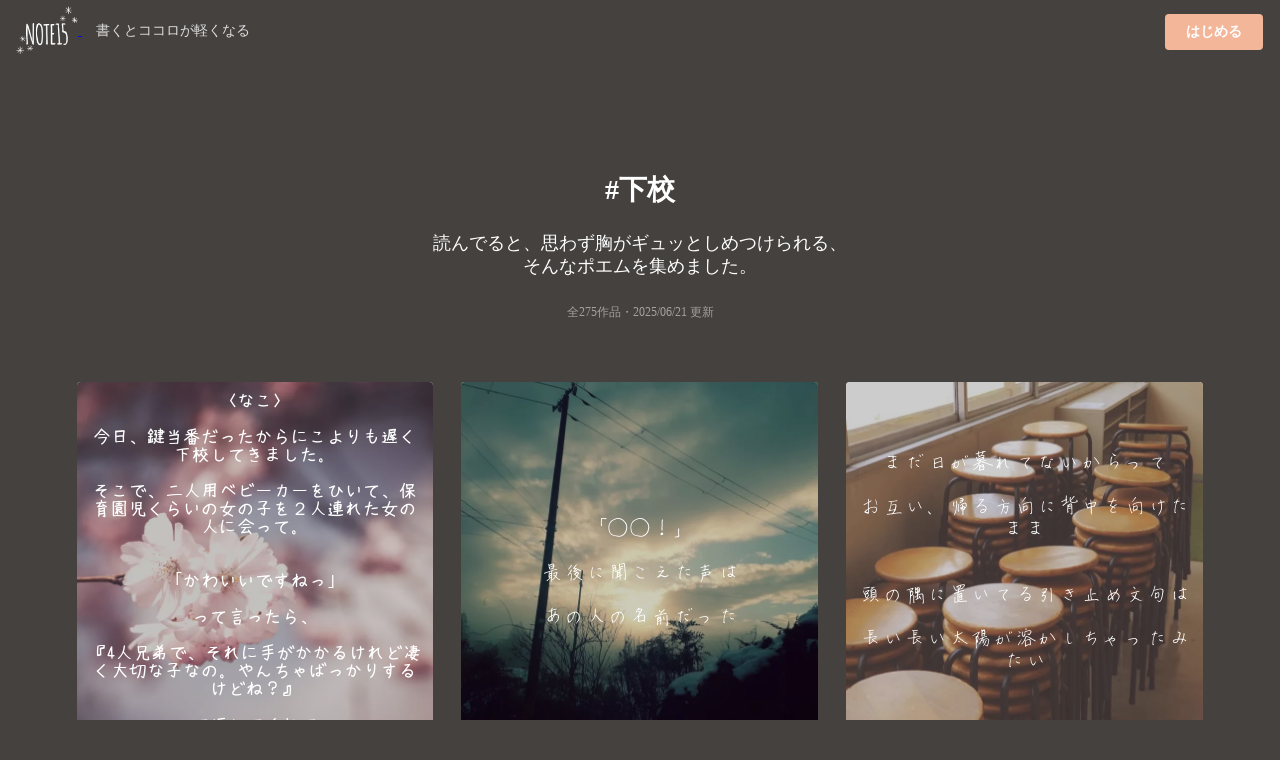

--- FILE ---
content_type: text/html;charset=UTF-8
request_url: https://note15.jp/tag/%E4%B8%8B%E6%A0%A1
body_size: 8446
content:
<!DOCTYPE html><html>    <head>        <title>「下校」のポエム集(275件)＊切ない気持ちのあなたへ＊NOTE15</title>        <meta charset="utf-8">        <meta name="viewport" content="width=device-width">                <meta name="description" content="読んでると、思わず胸がギュッとしめつけられる、そんなポエムを集めました。275件のポエム画像があります。『〈なこ〉今日、鍵当番だったからにこよりも遅く下校してきました。そこで、二人用ベビーカーをひいて、保育園児くらいの女の子を２人連れた女の人に会って。｢かわいいですねっ｣って言ったら、『4人兄弟で、それに手がかかるけれど凄く大切な子なの。やんちゃばっかりするけどね？』って返してくれて。また会いたいなぁって思いました!!(●︎´▽︎`●︎)』">                                <meta name="twitter:card" content="summary_large_image">        <meta name="twitter:site" content="@note15eri">        <meta name="twitter:title" content="「下校」のポエム集(275件)＊切ない気持ちのあなたへ＊NOTE15">        <meta name="twitter:description" content="読んでると、思わず胸がギュッとしめつけられる、そんなポエムを集めました。275件のポエム画像があります。『〈なこ〉今日、鍵当番だったからにこよりも遅く下校してきました。そこで、二人用ベビーカーをひいて、保育園児くらいの女の子を２人連れた女の人に会って。｢かわいいですねっ｣って言ったら、『4人兄弟で、それに手がかかるけれど凄く大切な子なの。やんちゃばっかりするけどね？』って返してくれて。また会いたいなぁって思いました!!(●︎´▽︎`●︎)』">        <meta name="twitter:image" content="https://storage.googleapis.com/note15-assets/ogp.jpg">                <link rel="stylesheet" href="/css/style_v2.css?v=1579892577">        <script type="text/javascript" src="https://cdnjs.cloudflare.com/ajax/libs/lazysizes/5.2.0/lazysizes.min.js"></script>        <!-- Global site tag (gtag.js) - Google Analytics -->        <script async src="https://www.googletagmanager.com/gtag/js?id=UA-128204367-1"></script>        <script>          window.dataLayer = window.dataLayer || [];          function gtag(){dataLayer.push(arguments);}          gtag('js', new Date());          gtag('config', 'UA-128204367-1', { 'optimize_id': 'GTM-KCBV7J6'});        </script>        <script>        var trackOutboundLink = function(url) {          gtag('event', 'Click', {            'event_category': 'AppStore',            'event_label': url,            'transport_type': 'beacon',            'event_callback': function(){document.location = url;}          });        }        </script>        <!-- Anti-flicker snippet (recommended)  -->        <style>.async-hide { opacity: 0 !important} </style>        <script>(function(a,s,y,n,c,h,i,d,e){s.className+=' '+y;h.start=1*new Date;        h.end=i=function(){s.className=s.className.replace(RegExp(' ?'+y),'')};        (a[n]=a[n]||[]).hide=h;setTimeout(function(){i();h.end=null},c);h.timeout=c;        })(window,document.documentElement,'async-hide','dataLayer',4000,        {'GTM-KCBV7J6':true});</script>    </head>    <body>        <div class="topbar">            <div class="logo">                <a class="image"                    href="https://note15.jp/app?utm_source=web_header_icon&utm_medium=1"onclick="trackOutboundLink('https://note15.jp/app?utm_source=web_header_icon&utm_medium=1'); return false;"                >                    <img src="/images/watermark.png" style="height: 64px; width: 64px; vertical-align: middle;" />                </a>                <span class="pc" style="color:#ddd; margin-left: 1em; font-size: 14px;">書くとココロが軽くなる</span>            </div>            <div class="app-button">                <a class="ui primary button"                    style="background-color:#F4B699"                    href="https://note15.jp/app?utm_source=web_header_btn&utm_medium=1"onclick="trackOutboundLink('https://note15.jp/app?utm_source=web_header_btn&utm_medium=1'); return false;"                >はじめる</a>            </div>        </div>        <div class="ui container content-holder"><h1 class="ui inverted centered header" style="padding: 3em 0 0 0;">    #下校</h1><h3 class="ui inverted centered header" style="padding: 0; font-weight: normal">読んでると、<br class="sp" />思わず胸がギュッとしめつけられる、<br />そんなポエムを集めました。</h3><h3 class="ui inverted centered header" style="padding: 0 0 3em 0; font-weight: normal; font-size: 12px; opacity: 0.5;">全275作品・<time itemprop="datePublished" datetime="2025-06-21">2025/06/21 更新</time></h3><div class="ui container">    <div class="ui three column stackable cards">            <div class="ui centered card" style="border: 0">    <div class="image">        <div class="post-container-wrapper">            <div class="post-container" style="border-radius: .28571429rem .28571429rem 0 0!important">                <picture class="background-image lazyload">                    <source type="image/webp" srcset="/images/b36.webp" width="100%" />                    <img class="lazyload" data-src="/images/b36.jpg" width="100%" />                </picture>                <div class="content-text-container">                    <p class="content-text content-text-style-chihaya">                            〈なこ〉<br />                            <br />                            今日、鍵当番だったからにこよりも遅く下校してきました。<br />                            <br />                            そこで、二人用ベビーカーをひいて、保育園児くらいの女の子を２人連れた女の人に会って。<br />                            <br />                            <br />                            ｢かわいいですねっ｣<br />                            <br />                            って言ったら、<br />                            <br />                            『4人兄弟で、それに手がかかるけれど凄く大切な子なの。やんちゃばっかりするけどね？』<br />                            <br />                            って返してくれて。<br />                            <br />                            また会いたいなぁって思いました!!(●︎´▽︎`●︎)<br />                    </p>                </div>            </div>        </div>    </div>    <div class="content" style="padding: 2px 0 2px 0;">        <div class="meta" style="width: 100%; overflow-y: scroll; white-space: nowrap;">            <div class="ui horizontal list" style="padding-left: 2px; padding-right: 14px;">                <div class="item">                    <span class="ui black small basic label" style="border: 0; opacity: 0.3">                        にこ＆なこ・2021-08-23                    </span>                </div>                    <div class="item">                        <i class="hashtag icon"></i>なこ                    </div>                    <div class="item">                        <i class="hashtag icon"></i>下校                    </div>                    <div class="item">                        <i class="hashtag icon"></i>お母さん                    </div>            </div>        </div>    </div></div>            <div class="ui centered card" style="border: 0">    <div class="image">        <div class="post-container-wrapper">            <div class="post-container" style="border-radius: .28571429rem .28571429rem 0 0!important">                <picture class="background-image lazyload">                    <source type="image/webp" srcset="/images/e_202002b16.webp" width="100%" />                    <img class="lazyload" data-src="/images/e_202002b16.jpg" width="100%" />                </picture>                <div class="content-text-container">                    <p class="content-text content-text-style-beautiful">                            <br />                            「〇〇！」<br />                            <br />                            最後に聞こえた声は<br />                            <br />                            あの人の名前だった<br />                    </p>                </div>            </div>        </div>    </div>    <div class="content" style="padding: 2px 0 2px 0;">        <div class="meta" style="width: 100%; overflow-y: scroll; white-space: nowrap;">            <div class="ui horizontal list" style="padding-left: 2px; padding-right: 14px;">                <div class="item">                    <span class="ui black small basic label" style="border: 0; opacity: 0.3">                        田舎者(  &#39;-&#39; )・2021-02-23                    </span>                </div>                    <div class="item">                        <i class="hashtag icon"></i>寂しい理由                    </div>                    <div class="item">                        <i class="hashtag icon"></i>先輩                    </div>                    <div class="item">                        <i class="hashtag icon"></i>下校                    </div>                    <div class="item">                        <i class="hashtag icon"></i>の                    </div>                    <div class="item">                        <i class="hashtag icon"></i>とき                    </div>                    <div class="item">                        <i class="hashtag icon"></i>名前                    </div>                    <div class="item">                        <i class="hashtag icon"></i>呼んでた                    </div>                    <div class="item">                        <i class="hashtag icon"></i>寂しい                    </div>                    <div class="item">                        <i class="hashtag icon"></i>やっぱ                    </div>                    <div class="item">                        <i class="hashtag icon"></i>僕じゃないよね                    </div>            </div>        </div>    </div></div>            <div class="ui centered card" style="border: 0">    <div class="image">        <div class="post-container-wrapper">            <div class="post-container" style="border-radius: .28571429rem .28571429rem 0 0!important">                <picture class="background-image lazyload">                    <source type="image/webp" srcset="/images/e_201906b28.webp" width="100%" />                    <img class="lazyload" data-src="/images/e_201906b28.jpg" width="100%" />                </picture>                <div class="content-text-container">                    <p class="content-text content-text-style-beautiful">                            まだ日が暮れてないからって<br />                            <br />                            お互い、帰る方向に背中を向けたまま<br />                            <br />                            <br />                            頭の隅に置いてる引き止め文句は<br />                            <br />                            長い長い太陽が溶かしちゃったみたい<br />                    </p>                </div>            </div>        </div>    </div>    <div class="content" style="padding: 2px 0 2px 0;">        <div class="meta" style="width: 100%; overflow-y: scroll; white-space: nowrap;">            <div class="ui horizontal list" style="padding-left: 2px; padding-right: 14px;">                <div class="item">                    <span class="ui black small basic label" style="border: 0; opacity: 0.3">                        花絃・2025-06-21                    </span>                </div>                    <div class="item">                        <i class="hashtag icon"></i>会話                    </div>                    <div class="item">                        <i class="hashtag icon"></i>夏至                    </div>                    <div class="item">                        <i class="hashtag icon"></i>引き止め                    </div>                    <div class="item">                        <i class="hashtag icon"></i>人間関係                    </div>                    <div class="item">                        <i class="hashtag icon"></i>恋愛                    </div>                    <div class="item">                        <i class="hashtag icon"></i>片想い                    </div>                    <div class="item">                        <i class="hashtag icon"></i>下校                    </div>                    <div class="item">                        <i class="hashtag icon"></i>冬暁とアイスコーヒー                    </div>            </div>        </div>    </div></div>    </div>    <div class="ui center aligned segment" style="padding-bottom: 32px; background: linear-gradient(to bottom left,rgba(250, 197, 209, 0.9),rgba(251, 249, 213, 0.9));">        <p>これらの作品は<br />アプリ『NOTE15』で作られました。</p>        <a class="ui fluid image sp"        href="https://note15.jp/app?utm_source=web_tag_middle_ogp&utm_medium=1"onclick="trackOutboundLink('https://note15.jp/app?utm_source=web_tag_middle_ogp&utm_medium=1'); return false;"        >            <img class="lazyload" data-src="https://storage.googleapis.com/note15-assets/ogp.jpg" />        </a>        <h3 class="ui header" style="color: #000">他に275作品あります</h3>        <a class="ui primary button"            style="background-color: #fff; color: #000;"            href="https://note15.jp/app?utm_source=web_tag_read_more&utm_medium=1"onclick="trackOutboundLink('https://note15.jp/app?utm_source=web_tag_read_more&utm_medium=1'); return false;"        >            アプリでもっとみる        </a>    </div>    <div class="ui three column stackable cards">            <div class="ui centered card" style="border: 0">    <div class="image">        <div class="post-container-wrapper">            <div class="post-container" style="border-radius: .28571429rem .28571429rem 0 0!important">                <picture class="background-image lazyload">                    <source type="image/webp" srcset="/images/e_202005b3.webp" width="100%" />                    <img class="lazyload" data-src="/images/e_202005b3.jpg" width="100%" />                </picture>                <div class="content-text-container">                    <p class="content-text content-text-style-beautiful">                            君のことが好きすぎて<br />                            おかしくなりそう<br />                    </p>                </div>            </div>        </div>    </div>    <div class="content" style="padding: 2px 0 2px 0;">        <div class="meta" style="width: 100%; overflow-y: scroll; white-space: nowrap;">            <div class="ui horizontal list" style="padding-left: 2px; padding-right: 14px;">                <div class="item">                    <span class="ui black small basic label" style="border: 0; opacity: 0.3">                        shiotaku・2021-05-27                    </span>                </div>                    <div class="item">                        <i class="hashtag icon"></i>イケ・メン                    </div>                    <div class="item">                        <i class="hashtag icon"></i>片想い                    </div>                    <div class="item">                        <i class="hashtag icon"></i>大好きな人                    </div>                    <div class="item">                        <i class="hashtag icon"></i>下校                    </div>                    <div class="item">                        <i class="hashtag icon"></i>話したい                    </div>                    <div class="item">                        <i class="hashtag icon"></i>LINEしたい                    </div>                    <div class="item">                        <i class="hashtag icon"></i>会いたい                    </div>                    <div class="item">                        <i class="hashtag icon"></i>好きになってほしい                    </div>                    <div class="item">                        <i class="hashtag icon"></i>大好き                    </div>                    <div class="item">                        <i class="hashtag icon"></i>好きすぎて                    </div>                    <div class="item">                        <i class="hashtag icon"></i>やー様の一言                    </div>            </div>        </div>    </div></div>            <div class="ui centered card" style="border: 0">    <div class="image">        <div class="post-container-wrapper">            <div class="post-container" style="border-radius: .28571429rem .28571429rem 0 0!important">                <picture class="background-image lazyload">                    <source type="image/webp" srcset="/images/e_201907a18.webp" width="100%" />                    <img class="lazyload" data-src="/images/e_201907a18.jpg" width="100%" />                </picture>                <div class="content-text-container">                    <p class="content-text content-text-style-anzu">                            ”バイバイ”<br />                            <br />                            ”バイバイ”<br />                            <br />                            また、スキ  が積もった。<br />                    </p>                </div>            </div>        </div>    </div>    <div class="content" style="padding: 2px 0 2px 0;">        <div class="meta" style="width: 100%; overflow-y: scroll; white-space: nowrap;">            <div class="ui horizontal list" style="padding-left: 2px; padding-right: 14px;">                <div class="item">                    <span class="ui black small basic label" style="border: 0; opacity: 0.3">                        モケケ・2021-07-08                    </span>                </div>                    <div class="item">                        <i class="hashtag icon"></i>好きな人                    </div>                    <div class="item">                        <i class="hashtag icon"></i>バイバイ                    </div>                    <div class="item">                        <i class="hashtag icon"></i>下校                    </div>            </div>        </div>    </div></div>            <div class="ui centered card" style="border: 0">    <div class="image">        <div class="post-container-wrapper">            <div class="post-container" style="border-radius: .28571429rem .28571429rem 0 0!important">                <picture class="background-image lazyload">                    <source type="image/webp" srcset="/images/e_202009b5.webp" width="100%" />                    <img class="lazyload" data-src="/images/e_202009b5.jpg" width="100%" />                </picture>                <div class="content-text-container">                    <p class="content-text content-text-style-beautiful">                            あの道を歩くと<br />                            君と下校していた時の<br />                            私と君の姿が頭に浮かんでくるの。<br />                    </p>                </div>            </div>        </div>    </div>    <div class="content" style="padding: 2px 0 2px 0;">        <div class="meta" style="width: 100%; overflow-y: scroll; white-space: nowrap;">            <div class="ui horizontal list" style="padding-left: 2px; padding-right: 14px;">                <div class="item">                    <span class="ui black small basic label" style="border: 0; opacity: 0.3">                        yuno_・2021-09-27                    </span>                </div>                    <div class="item">                        <i class="hashtag icon"></i>好きな人                    </div>                    <div class="item">                        <i class="hashtag icon"></i>下校                    </div>                    <div class="item">                        <i class="hashtag icon"></i>君と私の後ろ姿                    </div>                    <div class="item">                        <i class="hashtag icon"></i>あの頃に戻りたい                    </div>            </div>        </div>    </div></div>            <div class="ui centered card" style="border: 0">    <div class="image">        <div class="post-container-wrapper">            <div class="post-container" style="border-radius: .28571429rem .28571429rem 0 0!important">                <picture class="background-image lazyload">                    <source type="image/webp" srcset="/images/e_201908a9.webp" width="100%" />                    <img class="lazyload" data-src="/images/e_201908a9.jpg" width="100%" />                </picture>                <div class="content-text-container">                    <p class="content-text content-text-style-beautiful">                            あの下校時刻<br />                            <br />                            あの人は<br />                            <br />                            「神社の前で魔女が出るのが怖い」<br />                            <br />                            と言った。<br />                            <br />                            では一緒に帰ろうと<br />                            <br />                            僕は言えなかった。<br />                    </p>                </div>            </div>        </div>    </div>    <div class="content" style="padding: 2px 0 2px 0;">        <div class="meta" style="width: 100%; overflow-y: scroll; white-space: nowrap;">            <div class="ui horizontal list" style="padding-left: 2px; padding-right: 14px;">                <div class="item">                    <span class="ui black small basic label" style="border: 0; opacity: 0.3">                        伊田よしのり・2024-08-05                    </span>                </div>                    <div class="item">                        <i class="hashtag icon"></i>ポエム                    </div>                    <div class="item">                        <i class="hashtag icon"></i>青春                    </div>                    <div class="item">                        <i class="hashtag icon"></i>神社                    </div>                    <div class="item">                        <i class="hashtag icon"></i>魔女                    </div>                    <div class="item">                        <i class="hashtag icon"></i>下校時刻                    </div>                    <div class="item">                        <i class="hashtag icon"></i>下校                    </div>                    <div class="item">                        <i class="hashtag icon"></i>ねるねるねるね                    </div>                    <div class="item">                        <i class="hashtag icon"></i>学校                    </div>            </div>        </div>    </div></div>            <div class="ui centered card" style="border: 0">    <div class="image">        <div class="post-container-wrapper">            <div class="post-container" style="border-radius: .28571429rem .28571429rem 0 0!important">                <picture class="background-image lazyload">                    <source type="image/webp" srcset="/images/e_201909b17.webp" width="100%" />                    <img class="lazyload" data-src="/images/e_201909b17.jpg" width="100%" />                </picture>                <div class="content-text-container">                    <p class="content-text content-text-style-beautiful">                            秋と冬の帰り道<br />                            めっちゃ暗いけん怖い💦<br />                            街灯が少なすぎる！<br />                            暗くて周りが全然見えんけん<br />                            川にある(？)橋を歩くのもやばい😱<br />                            もう少し街灯を増やしてほしい！！！<br />                    </p>                </div>            </div>        </div>    </div>    <div class="content" style="padding: 2px 0 2px 0;">        <div class="meta" style="width: 100%; overflow-y: scroll; white-space: nowrap;">            <div class="ui horizontal list" style="padding-left: 2px; padding-right: 14px;">                <div class="item">                    <span class="ui black small basic label" style="border: 0; opacity: 0.3">                        さくら(しずく)・2022-09-21                    </span>                </div>                    <div class="item">                        <i class="hashtag icon"></i>登下校                    </div>                    <div class="item">                        <i class="hashtag icon"></i>下校                    </div>            </div>        </div>    </div></div>            <div class="ui centered card" style="border: 0">    <div class="image">        <div class="post-container-wrapper">            <div class="post-container" style="border-radius: .28571429rem .28571429rem 0 0!important">                <picture class="background-image lazyload">                    <source type="image/webp" srcset="/images/e_202001c7.webp" width="100%" />                    <img class="lazyload" data-src="/images/e_202001c7.jpg" width="100%" />                </picture>                <div class="content-text-container">                    <p class="content-text content-text-style-beautiful">                            私のクラスには2組のカップルがいる。<br />                            1組はイチャイチャイケイケカップル。<br />                            もう1組は2人ともかなり奥手なカップル。<br />                            私はこっちのほう。<br />                            付き合っていることはクラスのみんなは知っているが、実際に話しているところは誰にもみられたことはなかった。<br />                            <br />                            今日初めて君が私に「一緒に帰らないか」と言ってくれた。この話はあっという間にクラス中に広まった。<br />                            <br />                            ついに帰る時間が来た。<br />                            女子達が見守る中、私はジャンバーを着て廊下にでる。廊下には友達と話している君。私が君のほうへ歩きだすと君は会話をやめて私のほうへ来てくれた。私と並ぶと君は私と顔を合わせ一緒に歩きだした。<br />                            <br />                            女子達の「きゃー！！！」という歓声が聞こえた。<br />                            でもそんなことが気にならないくらいお互い緊張していた。<br />                            <br />                            こんなに青い春、どこ探してもここにしかないよ<br />                    </p>                </div>            </div>        </div>    </div>    <div class="content" style="padding: 2px 0 2px 0;">        <div class="meta" style="width: 100%; overflow-y: scroll; white-space: nowrap;">            <div class="ui horizontal list" style="padding-left: 2px; padding-right: 14px;">                <div class="item">                    <span class="ui black small basic label" style="border: 0; opacity: 0.3">                        晴天・2023-01-25                    </span>                </div>                    <div class="item">                        <i class="hashtag icon"></i>青春                    </div>                    <div class="item">                        <i class="hashtag icon"></i>下校                    </div>                    <div class="item">                        <i class="hashtag icon"></i>恋                    </div>                    <div class="item">                        <i class="hashtag icon"></i>彼氏                    </div>                    <div class="item">                        <i class="hashtag icon"></i>カップル                    </div>                    <div class="item">                        <i class="hashtag icon"></i>大好きな人                    </div>                    <div class="item">                        <i class="hashtag icon"></i>女子の歓声                    </div>            </div>        </div>    </div></div>            <div class="ui centered card" style="border: 0">    <div class="image">        <div class="post-container-wrapper">            <div class="post-container" style="border-radius: .28571429rem .28571429rem 0 0!important">                <picture class="background-image lazyload">                    <source type="image/webp" srcset="/images/b50.webp" width="100%" />                    <img class="lazyload" data-src="/images/b50.jpg" width="100%" />                </picture>                <div class="content-text-container">                    <p class="content-text content-text-style-beautiful">                            <br />                            こんばんは<br />                            <br />                            昨日は入学式でした<br />                            不安しかないよ<br />                            学校の前で待っていた時<br />                            私ひとりだったの<br />                            早く来すぎたのが駄目だったかなあ<br />                            死ぬかと思った…<br />                            <br />                            それでもね<br />                            クラスはね!???<br />                            友達と一緒なのー！<br />                            それも３人揃って同じ<br />                            これ運命だよね うん<br />                            おまじないしたかいがあったな<br />                            あと3年間もそうであって欲しい<br />                            <br />                            まず私の前に現れた問題は<br />                            登下校 これに尽きる<br />                            普通に1人なんだけどこれ悲しい…<br />                            誰かと一緒に行きたいし帰りたいよ！<br />                            誰かと一緒に登下校出来ますように<br />                            願おう、<br />                            <br />                            明日は日曜日だね<br />                            お互い素敵な休日にしようね<br />                            おやすみなさい🌙*°<br />                    </p>                </div>            </div>        </div>    </div>    <div class="content" style="padding: 2px 0 2px 0;">        <div class="meta" style="width: 100%; overflow-y: scroll; white-space: nowrap;">            <div class="ui horizontal list" style="padding-left: 2px; padding-right: 14px;">                <div class="item">                    <span class="ui black small basic label" style="border: 0; opacity: 0.3">                        蒼空 さようなら・2022-04-09                    </span>                </div>                    <div class="item">                        <i class="hashtag icon"></i>蒼空の呟き日記                    </div>                    <div class="item">                        <i class="hashtag icon"></i>入学式                    </div>                    <div class="item">                        <i class="hashtag icon"></i>独り言                    </div>                    <div class="item">                        <i class="hashtag icon"></i>登校                    </div>                    <div class="item">                        <i class="hashtag icon"></i>下校                    </div>            </div>        </div>    </div></div>            <div class="ui centered card" style="border: 0">    <div class="image">        <div class="post-container-wrapper">            <div class="post-container" style="border-radius: .28571429rem .28571429rem 0 0!important">                <picture class="background-image lazyload">                    <source type="image/webp" srcset="/images/b4.webp" width="100%" />                    <img class="lazyload" data-src="/images/b4.jpg" width="100%" />                </picture>                <div class="content-text-container">                    <p class="content-text content-text-style-anzu">                            子供の頃<br />                            春になると変質者が出るから<br />                            人が少ない集落は<br />                            1人で通らないように…<br />                            <br />                            下校の前に<br />                            先生から注意されたものだ。<br />                            <br />                            たしかに<br />                            春になると<br />                            おかしな連中が<br />                            現れる。<br />                            <br />                            ねるねるねるねを練りながら<br />                            僕は昔のことを思い出したのだ。<br />                    </p>                </div>            </div>        </div>    </div>    <div class="content" style="padding: 2px 0 2px 0;">        <div class="meta" style="width: 100%; overflow-y: scroll; white-space: nowrap;">            <div class="ui horizontal list" style="padding-left: 2px; padding-right: 14px;">                <div class="item">                    <span class="ui black small basic label" style="border: 0; opacity: 0.3">                        伊田よしのり・2025-03-01                    </span>                </div>                    <div class="item">                        <i class="hashtag icon"></i>ポエム                    </div>                    <div class="item">                        <i class="hashtag icon"></i>春                    </div>                    <div class="item">                        <i class="hashtag icon"></i>下校                    </div>                    <div class="item">                        <i class="hashtag icon"></i>ねるねるねるね                    </div>                    <div class="item">                        <i class="hashtag icon"></i>集落                    </div>                    <div class="item">                        <i class="hashtag icon"></i>先生                    </div>            </div>        </div>    </div></div>            <div class="ui centered card" style="border: 0">    <div class="image">        <div class="post-container-wrapper">            <div class="post-container" style="border-radius: .28571429rem .28571429rem 0 0!important">                <picture class="background-image lazyload">                    <source type="image/webp" srcset="/images/b47.webp" width="100%" />                    <img class="lazyload" data-src="/images/b47.jpg" width="100%" />                </picture>                <div class="content-text-container">                    <p class="content-text content-text-style-shigotomemogaki">                            君と一緒に下校した<br />                            <br />                            あの思い出…<br />                            <br />                            <br />                            嘘の記憶<br />                            <br />                            <br />                            あの時間<br />                            <br />                            僕は<br />                            <br />                            すでに帰宅していて<br />                            <br />                            夕方のニュースを<br />                            <br />                            見ながら<br />                            <br />                            ねるねるねるねを<br />                            <br />                            練っていたのだ<br />                    </p>                </div>            </div>        </div>    </div>    <div class="content" style="padding: 2px 0 2px 0;">        <div class="meta" style="width: 100%; overflow-y: scroll; white-space: nowrap;">            <div class="ui horizontal list" style="padding-left: 2px; padding-right: 14px;">                <div class="item">                    <span class="ui black small basic label" style="border: 0; opacity: 0.3">                        伊田よしのり・2024-07-12                    </span>                </div>                    <div class="item">                        <i class="hashtag icon"></i>ポエム                    </div>                    <div class="item">                        <i class="hashtag icon"></i>下校                    </div>                    <div class="item">                        <i class="hashtag icon"></i>ねるねるねるね                    </div>                    <div class="item">                        <i class="hashtag icon"></i>帰宅                    </div>                    <div class="item">                        <i class="hashtag icon"></i>学校                    </div>                    <div class="item">                        <i class="hashtag icon"></i>嘘                    </div>                    <div class="item">                        <i class="hashtag icon"></i>思い出                    </div>                    <div class="item">                        <i class="hashtag icon"></i>記憶                    </div>            </div>        </div>    </div></div>            <div class="ui centered card" style="border: 0">    <div class="image">        <div class="post-container-wrapper">            <div class="post-container" style="border-radius: .28571429rem .28571429rem 0 0!important">                <picture class="background-image lazyload">                    <source type="image/webp" srcset="/images/b30.webp" width="100%" />                    <img class="lazyload" data-src="/images/b30.jpg" width="100%" />                </picture>                <div class="content-text-container">                    <p class="content-text content-text-style-beautiful">                            雨の日に傘をさした君の横顔がすごく綺麗で、美しくて、私は一瞬で心を奪われた。<br />                            <br />                            後ろからあなたを見ているとドキドキが止まらなくて…。<br />                            <br />                            私どうかしちゃったのかな…。<br />                            <br />                            普段こんなことないのに、、、。<br />                    </p>                </div>            </div>        </div>    </div>    <div class="content" style="padding: 2px 0 2px 0;">        <div class="meta" style="width: 100%; overflow-y: scroll; white-space: nowrap;">            <div class="ui horizontal list" style="padding-left: 2px; padding-right: 14px;">                <div class="item">                    <span class="ui black small basic label" style="border: 0; opacity: 0.3">                        Haru/・2021-06-06                    </span>                </div>                    <div class="item">                        <i class="hashtag icon"></i>梅雨恋                    </div>                    <div class="item">                        <i class="hashtag icon"></i>恋                    </div>                    <div class="item">                        <i class="hashtag icon"></i>ドキドキ                    </div>                    <div class="item">                        <i class="hashtag icon"></i>下校                    </div>                    <div class="item">                        <i class="hashtag icon"></i>傘                    </div>                    <div class="item">                        <i class="hashtag icon"></i>雨                    </div>                    <div class="item">                        <i class="hashtag icon"></i>後ろ姿                    </div>            </div>        </div>    </div></div>            <div class="ui centered card" style="border: 0">    <div class="image">        <div class="post-container-wrapper">            <div class="post-container" style="border-radius: .28571429rem .28571429rem 0 0!important">                <picture class="background-image lazyload">                    <source type="image/webp" srcset="/images/e_201906a6.webp" width="100%" />                    <img class="lazyload" data-src="/images/e_201906a6.jpg" width="100%" />                </picture>                <div class="content-text-container">                    <p class="content-text content-text-style-chihaya">                            一緒に下校してるところ<br />                            見ちゃったよ<br />                    </p>                </div>            </div>        </div>    </div>    <div class="content" style="padding: 2px 0 2px 0;">        <div class="meta" style="width: 100%; overflow-y: scroll; white-space: nowrap;">            <div class="ui horizontal list" style="padding-left: 2px; padding-right: 14px;">                <div class="item">                    <span class="ui black small basic label" style="border: 0; opacity: 0.3">                        秘密さん・2021-06-09                    </span>                </div>                    <div class="item">                        <i class="hashtag icon"></i>辛い                    </div>                    <div class="item">                        <i class="hashtag icon"></i>片思い                    </div>                    <div class="item">                        <i class="hashtag icon"></i>下校                    </div>                    <div class="item">                        <i class="hashtag icon"></i>好き                    </div>                    <div class="item">                        <i class="hashtag icon"></i>大好き                    </div>                    <div class="item">                        <i class="hashtag icon"></i>叶わない恋                    </div>                    <div class="item">                        <i class="hashtag icon"></i>友達                    </div>            </div>        </div>    </div></div>            <div class="ui centered card" style="border: 0">    <div class="image">        <div class="post-container-wrapper">            <div class="post-container" style="border-radius: .28571429rem .28571429rem 0 0!important">                <picture class="background-image lazyload">                    <source type="image/webp" srcset="/images/e_201910b4.webp" width="100%" />                    <img class="lazyload" data-src="/images/e_201910b4.jpg" width="100%" />                </picture>                <div class="content-text-container">                    <p class="content-text content-text-style-beautiful">                            無理はしないようにね.<br />                            悲しむ人もいるからね.<br />                            <br />                            <br />                            私の手を握りながらそう言った貴方.<br />                            貴方はその中に入っていますか？<br />                    </p>                </div>            </div>        </div>    </div>    <div class="content" style="padding: 2px 0 2px 0;">        <div class="meta" style="width: 100%; overflow-y: scroll; white-space: nowrap;">            <div class="ui horizontal list" style="padding-left: 2px; padding-right: 14px;">                <div class="item">                    <span class="ui black small basic label" style="border: 0; opacity: 0.3">                        実・2022-10-19                    </span>                </div>                    <div class="item">                        <i class="hashtag icon"></i>学校帰り                    </div>                    <div class="item">                        <i class="hashtag icon"></i>下校                    </div>                    <div class="item">                        <i class="hashtag icon"></i>下校中                    </div>                    <div class="item">                        <i class="hashtag icon"></i>大学生                    </div>                    <div class="item">                        <i class="hashtag icon"></i>大学                    </div>                    <div class="item">                        <i class="hashtag icon"></i>気になってる人                    </div>                    <div class="item">                        <i class="hashtag icon"></i>好き                    </div>                    <div class="item">                        <i class="hashtag icon"></i>無理                    </div>                    <div class="item">                        <i class="hashtag icon"></i>無理しないで                    </div>                    <div class="item">                        <i class="hashtag icon"></i>手                    </div>                    <div class="item">                        <i class="hashtag icon"></i>手をつないで                    </div>                    <div class="item">                        <i class="hashtag icon"></i>心配                    </div>                    <div class="item">                        <i class="hashtag icon"></i>ドキドキ                    </div>                    <div class="item">                        <i class="hashtag icon"></i>怖い                    </div>                    <div class="item">                        <i class="hashtag icon"></i>恋愛                    </div>                    <div class="item">                        <i class="hashtag icon"></i>LGBT                    </div>                    <div class="item">                        <i class="hashtag icon"></i>同性愛                    </div>                    <div class="item">                        <i class="hashtag icon"></i>好きな人                    </div>            </div>        </div>    </div></div>    </div>    <div class="ui center aligned container sp" style="padding: 1em">        <h3 class="ui header" style="color: #fff">他に275作品あります</h3>        <a class="ui primary button"            style="background-color:#F4B699"            href="https://note15.jp/app?utm_source=web_tag_read_more&utm_medium=1"onclick="trackOutboundLink('https://note15.jp/app?utm_source=web_tag_read_more&utm_medium=1'); return false;"        >            アプリでもっとみる        </a>    </div></div><h2 class="ui inverted centered header" style="padding: 1em 0em;">    その他のポエム</h2><div class="ui three column stackable center aligned grid" style="padding-bottom: 3em">    <a class="column" style="        color: #FFF;        padding: 0 !important;        height: 90px;        overflow-y: hidden;        position: relative;    " href="/tag/独り言">        <picture class="lazyload">            <source type="image/webp" srcset="/images/b1.webp" width="100%" />            <img class="lazyload" data-src="/images/b1.jpg" width="100%" />        </picture>        <div style="position: absolute; top: 0; bottom: 0; left: 0; right: 0; padding: 32px 8px 24px 8px; background: rgba(0,0,0,0.25)">            <h4>                <i class="hashtag icon"></i>独り言                <div style="font-size: 12px; font-weight: normal;">1050163件</div>            </h4>        </div>    </a>    <a class="column" style="        color: #FFF;        padding: 0 !important;        height: 90px;        overflow-y: hidden;        position: relative;    " href="/tag/見つからないもの">        <picture class="lazyload">            <source type="image/webp" srcset="/images/b2.webp" width="100%" />            <img class="lazyload" data-src="/images/b2.jpg" width="100%" />        </picture>        <div style="position: absolute; top: 0; bottom: 0; left: 0; right: 0; padding: 32px 8px 24px 8px; background: rgba(0,0,0,0.25)">            <h4>                <i class="hashtag icon"></i>見つからないもの                <div style="font-size: 12px; font-weight: normal;">4278件</div>            </h4>        </div>    </a>    <a class="column" style="        color: #FFF;        padding: 0 !important;        height: 90px;        overflow-y: hidden;        position: relative;    " href="/tag/ポエム">        <picture class="lazyload">            <source type="image/webp" srcset="/images/b3.webp" width="100%" />            <img class="lazyload" data-src="/images/b3.jpg" width="100%" />        </picture>        <div style="position: absolute; top: 0; bottom: 0; left: 0; right: 0; padding: 32px 8px 24px 8px; background: rgba(0,0,0,0.25)">            <h4>                <i class="hashtag icon"></i>ポエム                <div style="font-size: 12px; font-weight: normal;">569107件</div>            </h4>        </div>    </a>    <a class="column" style="        color: #FFF;        padding: 0 !important;        height: 90px;        overflow-y: hidden;        position: relative;    " href="/tag/好きな人">        <picture class="lazyload">            <source type="image/webp" srcset="/images/b4.webp" width="100%" />            <img class="lazyload" data-src="/images/b4.jpg" width="100%" />        </picture>        <div style="position: absolute; top: 0; bottom: 0; left: 0; right: 0; padding: 32px 8px 24px 8px; background: rgba(0,0,0,0.25)">            <h4>                <i class="hashtag icon"></i>好きな人                <div style="font-size: 12px; font-weight: normal;">338030件</div>            </h4>        </div>    </a>    <a class="column" style="        color: #FFF;        padding: 0 !important;        height: 90px;        overflow-y: hidden;        position: relative;    " href="/tag/恋">        <picture class="lazyload">            <source type="image/webp" srcset="/images/b5.webp" width="100%" />            <img class="lazyload" data-src="/images/b5.jpg" width="100%" />        </picture>        <div style="position: absolute; top: 0; bottom: 0; left: 0; right: 0; padding: 32px 8px 24px 8px; background: rgba(0,0,0,0.25)">            <h4>                <i class="hashtag icon"></i>恋                <div style="font-size: 12px; font-weight: normal;">468639件</div>            </h4>        </div>    </a>    <a class="column" style="        color: #FFF;        padding: 0 !important;        height: 90px;        overflow-y: hidden;        position: relative;    " href="/tag/片想い">        <picture class="lazyload">            <source type="image/webp" srcset="/images/b6.webp" width="100%" />            <img class="lazyload" data-src="/images/b6.jpg" width="100%" />        </picture>        <div style="position: absolute; top: 0; bottom: 0; left: 0; right: 0; padding: 32px 8px 24px 8px; background: rgba(0,0,0,0.25)">            <h4>                <i class="hashtag icon"></i>片想い                <div style="font-size: 12px; font-weight: normal;">238642件</div>            </h4>        </div>    </a>    <a class="column" style="        color: #FFF;        padding: 0 !important;        height: 90px;        overflow-y: hidden;        position: relative;    " href="/tag/NOTE15の日">        <picture class="lazyload">            <source type="image/webp" srcset="/images/b7.webp" width="100%" />            <img class="lazyload" data-src="/images/b7.jpg" width="100%" />        </picture>        <div style="position: absolute; top: 0; bottom: 0; left: 0; right: 0; padding: 32px 8px 24px 8px; background: rgba(0,0,0,0.25)">            <h4>                <i class="hashtag icon"></i>NOTE15の日                <div style="font-size: 12px; font-weight: normal;">35736件</div>            </h4>        </div>    </a>    <a class="column" style="        color: #FFF;        padding: 0 !important;        height: 90px;        overflow-y: hidden;        position: relative;    " href="/tag/恋愛">        <picture class="lazyload">            <source type="image/webp" srcset="/images/b8.webp" width="100%" />            <img class="lazyload" data-src="/images/b8.jpg" width="100%" />        </picture>        <div style="position: absolute; top: 0; bottom: 0; left: 0; right: 0; padding: 32px 8px 24px 8px; background: rgba(0,0,0,0.25)">            <h4>                <i class="hashtag icon"></i>恋愛                <div style="font-size: 12px; font-weight: normal;">208140件</div>            </h4>        </div>    </a>    <a class="column" style="        color: #FFF;        padding: 0 !important;        height: 90px;        overflow-y: hidden;        position: relative;    " href="/tag/辛い">        <picture class="lazyload">            <source type="image/webp" srcset="/images/b9.webp" width="100%" />            <img class="lazyload" data-src="/images/b9.jpg" width="100%" />        </picture>        <div style="position: absolute; top: 0; bottom: 0; left: 0; right: 0; padding: 32px 8px 24px 8px; background: rgba(0,0,0,0.25)">            <h4>                <i class="hashtag icon"></i>辛い                <div style="font-size: 12px; font-weight: normal;">195637件</div>            </h4>        </div>    </a>    <a class="column" style="        color: #FFF;        padding: 0 !important;        height: 90px;        overflow-y: hidden;        position: relative;    " href="/tag/片思い">        <picture class="lazyload">            <source type="image/webp" srcset="/images/b10.webp" width="100%" />            <img class="lazyload" data-src="/images/b10.jpg" width="100%" />        </picture>        <div style="position: absolute; top: 0; bottom: 0; left: 0; right: 0; padding: 32px 8px 24px 8px; background: rgba(0,0,0,0.25)">            <h4>                <i class="hashtag icon"></i>片思い                <div style="font-size: 12px; font-weight: normal;">191400件</div>            </h4>        </div>    </a>    <a class="column" style="        color: #FFF;        padding: 0 !important;        height: 90px;        overflow-y: hidden;        position: relative;    " href="/tag/人生">        <picture class="lazyload">            <source type="image/webp" srcset="/images/b11.webp" width="100%" />            <img class="lazyload" data-src="/images/b11.jpg" width="100%" />        </picture>        <div style="position: absolute; top: 0; bottom: 0; left: 0; right: 0; padding: 32px 8px 24px 8px; background: rgba(0,0,0,0.25)">            <h4>                <i class="hashtag icon"></i>人生                <div style="font-size: 12px; font-weight: normal;">47026件</div>            </h4>        </div>    </a>    <a class="column" style="        color: #FFF;        padding: 0 !important;        height: 90px;        overflow-y: hidden;        position: relative;    " href="/tag/寂しい">        <picture class="lazyload">            <source type="image/webp" srcset="/images/b12.webp" width="100%" />            <img class="lazyload" data-src="/images/b12.jpg" width="100%" />        </picture>        <div style="position: absolute; top: 0; bottom: 0; left: 0; right: 0; padding: 32px 8px 24px 8px; background: rgba(0,0,0,0.25)">            <h4>                <i class="hashtag icon"></i>寂しい                <div style="font-size: 12px; font-weight: normal;">37502件</div>            </h4>        </div>    </a>    <a class="column" style="        color: #FFF;        padding: 0 !important;        height: 90px;        overflow-y: hidden;        position: relative;    " href="/tag/失恋">        <picture class="lazyload">            <source type="image/webp" srcset="/images/b13.webp" width="100%" />            <img class="lazyload" data-src="/images/b13.jpg" width="100%" />        </picture>        <div style="position: absolute; top: 0; bottom: 0; left: 0; right: 0; padding: 32px 8px 24px 8px; background: rgba(0,0,0,0.25)">            <h4>                <i class="hashtag icon"></i>失恋                <div style="font-size: 12px; font-weight: normal;">113245件</div>            </h4>        </div>    </a>    <a class="column" style="        color: #FFF;        padding: 0 !important;        height: 90px;        overflow-y: hidden;        position: relative;    " href="/tag/オファポ">        <picture class="lazyload">            <source type="image/webp" srcset="/images/b14.webp" width="100%" />            <img class="lazyload" data-src="/images/b14.jpg" width="100%" />        </picture>        <div style="position: absolute; top: 0; bottom: 0; left: 0; right: 0; padding: 32px 8px 24px 8px; background: rgba(0,0,0,0.25)">            <h4>                <i class="hashtag icon"></i>オファポ                <div style="font-size: 12px; font-weight: normal;">34件</div>            </h4>        </div>    </a>    <a class="column" style="        color: #FFF;        padding: 0 !important;        height: 90px;        overflow-y: hidden;        position: relative;    " href="/tag/自己紹介">        <picture class="lazyload">            <source type="image/webp" srcset="/images/b15.webp" width="100%" />            <img class="lazyload" data-src="/images/b15.jpg" width="100%" />        </picture>        <div style="position: absolute; top: 0; bottom: 0; left: 0; right: 0; padding: 32px 8px 24px 8px; background: rgba(0,0,0,0.25)">            <h4>                <i class="hashtag icon"></i>自己紹介                <div style="font-size: 12px; font-weight: normal;">102443件</div>            </h4>        </div>    </a>    <a class="column" style="        color: #FFF;        padding: 0 !important;        height: 90px;        overflow-y: hidden;        position: relative;    " href="/tag/愛">        <picture class="lazyload">            <source type="image/webp" srcset="/images/b16.webp" width="100%" />            <img class="lazyload" data-src="/images/b16.jpg" width="100%" />        </picture>        <div style="position: absolute; top: 0; bottom: 0; left: 0; right: 0; padding: 32px 8px 24px 8px; background: rgba(0,0,0,0.25)">            <h4>                <i class="hashtag icon"></i>愛                <div style="font-size: 12px; font-weight: normal;">62577件</div>            </h4>        </div>    </a>    <a class="column" style="        color: #FFF;        padding: 0 !important;        height: 90px;        overflow-y: hidden;        position: relative;    " href="/tag/死にたい">        <picture class="lazyload">            <source type="image/webp" srcset="/images/b17.webp" width="100%" />            <img class="lazyload" data-src="/images/b17.jpg" width="100%" />        </picture>        <div style="position: absolute; top: 0; bottom: 0; left: 0; right: 0; padding: 32px 8px 24px 8px; background: rgba(0,0,0,0.25)">            <h4>                <i class="hashtag icon"></i>死にたい                <div style="font-size: 12px; font-weight: normal;">103108件</div>            </h4>        </div>    </a>    <a class="column" style="        color: #FFF;        padding: 0 !important;        height: 90px;        overflow-y: hidden;        position: relative;    " href="/tag/先輩">        <picture class="lazyload">            <source type="image/webp" srcset="/images/b18.webp" width="100%" />            <img class="lazyload" data-src="/images/b18.jpg" width="100%" />        </picture>        <div style="position: absolute; top: 0; bottom: 0; left: 0; right: 0; padding: 32px 8px 24px 8px; background: rgba(0,0,0,0.25)">            <h4>                <i class="hashtag icon"></i>先輩                <div style="font-size: 12px; font-weight: normal;">61455件</div>            </h4>        </div>    </a>    <a class="column" style="        color: #FFF;        padding: 0 !important;        height: 90px;        overflow-y: hidden;        position: relative;    " href="/tag/消えたい">        <picture class="lazyload">            <source type="image/webp" srcset="/images/b19.webp" width="100%" />            <img class="lazyload" data-src="/images/b19.jpg" width="100%" />        </picture>        <div style="position: absolute; top: 0; bottom: 0; left: 0; right: 0; padding: 32px 8px 24px 8px; background: rgba(0,0,0,0.25)">            <h4>                <i class="hashtag icon"></i>消えたい                <div style="font-size: 12px; font-weight: normal;">35607件</div>            </h4>        </div>    </a>    <a class="column" style="        color: #FFF;        padding: 0 !important;        height: 90px;        overflow-y: hidden;        position: relative;    " href="/tag/好き">        <picture class="lazyload">            <source type="image/webp" srcset="/images/b20.webp" width="100%" />            <img class="lazyload" data-src="/images/b20.jpg" width="100%" />        </picture>        <div style="position: absolute; top: 0; bottom: 0; left: 0; right: 0; padding: 32px 8px 24px 8px; background: rgba(0,0,0,0.25)">            <h4>                <i class="hashtag icon"></i>好き                <div style="font-size: 12px; font-weight: normal;">201360件</div>            </h4>        </div>    </a>    <a class="column" style="        color: #FFF;        padding: 0 !important;        height: 90px;        overflow-y: hidden;        position: relative;    " href="/tag/先生が好き">        <picture class="lazyload">            <source type="image/webp" srcset="/images/b21.webp" width="100%" />            <img class="lazyload" data-src="/images/b21.jpg" width="100%" />        </picture>        <div style="position: absolute; top: 0; bottom: 0; left: 0; right: 0; padding: 32px 8px 24px 8px; background: rgba(0,0,0,0.25)">            <h4>                <i class="hashtag icon"></i>先生が好き                <div style="font-size: 12px; font-weight: normal;">27416件</div>            </h4>        </div>    </a></div><div class="ui center aligned container" style="padding-bottom: 50px">    <a class="ui inverted basic mini button" href="/tag">すべてのタグ</a></div></div><div class="ui inverted vertical footer segment" style="padding-bottom: 50px">    <div class="ui centered aligned container">        <div class="ui inverted center aligned segment">            <img class="ui centered image lazyload" data-src="/images/watermark.png" style="height: 120px; width: 120px; vertical-align: middle;" />            <h3 class="ui header">『書くとココロが軽くなる』</h3>            <p class="ui description">                私たちは、一人ひとりの持つ<br/>                言葉の力を信じています。            </p>            <div class="ui center aligned container" style="padding: 1em">                <a                    href="https://note15.jp/app?utm_source=web_tag_footer&utm_medium=1"onclick="trackOutboundLink('https://note15.jp/app?utm_source=web_tag_footer&utm_medium=1'); return false;"                >                    <img src="/images/download_appstore.png" width="165" height="49" />                </a>                <a                    href="https://note15.jp/app?utm_source=web_tag_footer&utm_medium=1"onclick="trackOutboundLink('https://note15.jp/app?utm_source=web_tag_footer&utm_medium=1'); return false;"                >                    <img src="/images/download_googleplay.png" width="165" height="49" />                </a>            </div>            <div class="ui horizontal inverted small divided link list">                ほその夫妻            </div>        </div>    </div></div>    </body></html>